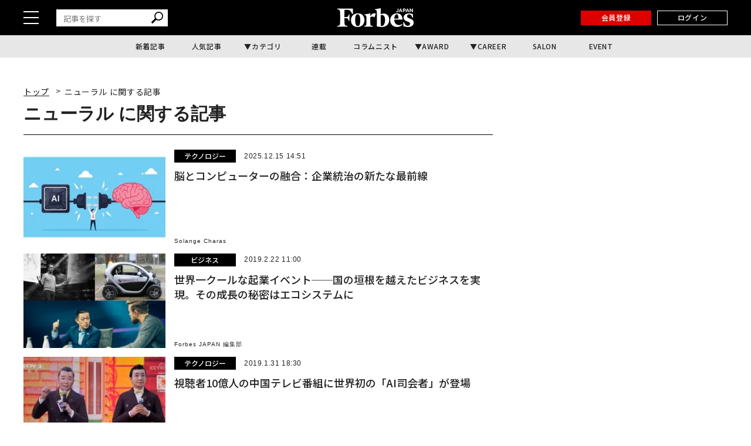

--- FILE ---
content_type: text/html; charset=UTF-8
request_url: https://forbesjapan.com/tag/detail/neural
body_size: 13067
content:
<!DOCTYPE html><html lang=ja><head prefix="og: http://ogp.me/ns# fb: http://ogp.me/ns/fb# website: http://ogp.me/ns/website#"><meta charset=UTF-8> <meta content="width=device-width, initial-scale=1.0" name=viewport><meta content="IE=edge" http-equiv=X-UA-Compatible><meta content=max-image-preview:large name=robots><meta content="telephone=no" name=format-detection><link href=https://static.forbesjapan.com/asset/favicon.ico rel="shortcut icon"><link href=https://forbesjapan.com/tag/detail/neural rel=canonical><title>ニューラル に関する記事 | Forbes JAPAN 公式サイト（フォーブス ジャパン）</title><meta content="ニューラル に関する記事 | Forbes JAPAN 公式サイト（フォーブス ジャパン）" property=og:title><meta content=website property=og:type><meta content=https://static.forbesjapan.com/asset/frontend/img/og_white.webp property=og:image><meta content=https://forbesjapan.com/tag/detail/neural property=og:url><meta content="「ニューラル」の関連記事一覧です。Forbes JAPANが厳選した「ニューラル」などに関連するニュースを時系列順で掲載しています。" property=og:description><meta content=1132003217202372 property=fb:app_id><meta content=summary_large_image name=twitter:card><meta content="「ニューラル」の関連記事一覧です。Forbes JAPANが厳選した「ニューラル」などに関連するニュースを時系列順で掲載しています。" name=description><link href=/manifest.json rel=manifest><link href=//fonts.googleapis.com rel=dns-prefetch><link href=//fonts.gstatic.com rel=dns-prefetch><link href=//www.googletagmanager.com rel=dns-prefetch><link href=https://static.forbesjapan.com rel=dns-prefetch><link href=https://images.forbesjapan.com rel=dns-prefetch><link crossorigin="" href=//fonts.gstatic.com rel=preconnect><link href=//www.googletagmanager.com rel=preconnect><link as=script href=https://securepubads.g.doubleclick.net/tag/js/gpt.js rel=prefetch><link as=style href=https://static.forbesjapan.com/asset/frontend/dist/style-standard-common.bundle.css rel=prefetch><link as=style href=https://static.forbesjapan.com/asset/frontend/dist/style-standard-desktop.bundle.css rel=prefetch><link as=style href=https://static.forbesjapan.com/asset/frontend/dist/style-standard-smartphone.bundle.css rel=prefetch><link as=script href="https://www.googletagmanager.com/gtag/js?id=UA-23399050-3" rel=prefetch><link as=script href=https://static.forbesjapan.com/asset/frontend/dist/parts-standard.bundle.js rel=prefetch><link href=https://fonts.googleapis.com rel=preconnect><link crossorigin="" href=https://fonts.gstatic.com rel=preconnect><link as=style href="https://fonts.googleapis.com/css?family=Lato:700,900&display=swap" media=print onload="this.media='all'" rel=stylesheet><link as=style href="https://fonts.googleapis.com/css2?family=Roboto+Condensed:wght@400;700&display=swap" media=print onload="this.media='all'" rel=stylesheet><link href="https://fonts.googleapis.com/css2?family=Noto+Sans+JP:wght@100..900&display=swap" rel=stylesheet><link as=style href=https://static.forbesjapan.com/asset/frontend/dist/style-standard-common.bundle.css?20260118052635 rel=stylesheet><link as=style href=https://static.forbesjapan.com/asset/frontend/dist/style-standard-desktop.bundle.css?20260118052635 media="print and (max-width:768px), screen and (min-width:769px)" onload="this.media='screen and (min-width:769px)';" rel=stylesheet><link as=style href=https://static.forbesjapan.com/asset/frontend/dist/style-standard-smartphone.bundle.css?20260118052635 media="print and (min-width:769px), screen and (max-width:768px)" onload="this.media='screen and (max-width:768px)';" rel=stylesheet><script>(function(w,d,s,l,i){w[l]=w[l]||[];w[l].push({'gtm.start':
new Date().getTime(),event:'gtm.js'});var f=d.getElementsByTagName(s)[0],
j=d.createElement(s),dl=l!='dataLayer'?'&l='+l:'';j.async=true;j.src=
'https://www.googletagmanager.com/gtm.js?id='+i+dl;f.parentNode.insertBefore(j,f);
})(window,document,'script','dataLayer','GTM-K2BZS4J');</script><script async src="https://www.googletagmanager.com/gtag/js?id=UA-23399050-3"></script><script>window.dataLayer = window.dataLayer || [];
  function gtag(){dataLayer.push(arguments);}
  gtag('js', new Date());

  gtag('config', 'UA-23399050-3');</script><script type=text/javascript>var googletag = googletag || {};
  googletag.cmd = googletag.cmd || [];
  (function() {
    var gads = document.createElement('script');
    gads.async = true;
    gads.type = 'text/javascript';
    var useSSL = 'https:' == document.location.protocol;
    gads.src = (useSSL ? 'https:' : 'http:') +
      '//securepubads.g.doubleclick.net/tag/js/gpt.js';
    var node = document.getElementsByTagName('script')[0];
    node.parentNode.insertBefore(gads, node);
  })();</script><script>googletag.cmd.push(function () {
  googletag.pubads().addEventListener('slotOnload', function (event) {
    window.dispatchEvent(new Event('resize'));
  });
});</script><script type=text/javascript>window.pbjs = window.pbjs || {};
  window.pbjs.que = window.pbjs.que || [];</script><script async src=https://flux-cdn.com/client/linkties/forbes.min.js></script><script type=text/javascript>window.googletag = window.googletag || {};
   window.googletag.cmd = window.googletag.cmd || [];</script><script async src=https://securepubads.g.doubleclick.net/tag/js/gpt.js></script><script type=text/javascript>window.fluxtag = {
        readyBids: {
            prebid: false,
            amazon: false,
            google: false
        },
        failSafeTimeout: 3000,
        isFn: function (object) {
            var _t = 'Function';
            var toString = Object.prototype.toString;
            return toString.call(object) === '[object ' + _t + ']';
        },
        launchAdServer: function () {
            if (!fluxtag.readyBids.prebid || !fluxtag.readyBids.amazon) {
                return;
            }
            fluxtag.requestAdServer();
        },
        requestAdServer: function () {
            if (!fluxtag.readyBids.google) {
                fluxtag.readyBids.google = true;
                googletag.cmd.push(function () {
                    if (!!(pbjs.setTargetingForGPTAsync) && fluxtag.isFn(pbjs.setTargetingForGPTAsync)) {
                        pbjs.que.push(function () {
                            pbjs.setTargetingForGPTAsync();
                        });
                    }
                    googletag.pubads().refresh();
                });
            }
        },
        renderAds: function (lines, failSafeTimeout) {
            googletag.cmd.push(function () {
                var failSafeTimeout = failSafeTimeout || window.fluxtag.failSafeTimeout;
                var bidRequestTimeout = (failSafeTimeout - 500) > 0 ? failSafeTimeout - 500 : failSafeTimeout;
                var refreshLines = [];
                var params = (function () {
                    // GAMを呼び出したかを確認にするフラグ
                    var readyBids = {
                        amazon: false,
                        google: false,
                        prebid: false,
                    };
                    var definedSlots = [];
                    var adsInfo = {
                        gpt: {
                            slots: [],
                            displayDivIds : [],
                        },
                        aps: {
                            slots: [],
                            divIds: [],
                        },
                        pb: {
                            divIds: []
                        }
                    };

                    googletag.pubads().getSlots().forEach(function (slot) {
                        // 既にdefineSlotされていた場合
                        definedSlots[slot.getSlotElementId()] = slot;
                    });

                    lines.forEach(function(line) {
                        var divId = line.divId;
                        
                        adsInfo.pb.divIds.push(divId);

                        refreshLines.push({
                            code: line.gpt.unitCode,
                            id: divId
                        });

                        if (definedSlots[divId]) {
                            adsInfo.gpt.slots.push(definedSlots[divId]);
                        } else {
                            var slot = googletag.defineSlot(line.gpt.unitCode, line.gpt.sizes, divId)
                                .addService(googletag.pubads());
                            
                            if (line.gpt.sizeMapping && line.gpt.sizeMapping.length > 0) {
                                var sizeMapping = googletag.sizeMapping();
                                line.gpt.sizeMapping.forEach(function(size) {
                                    sizeMapping.addSize(size[0], size[1]);
                                });
                                slot.defineSizeMapping(sizeMapping.build());
                            }
                            if (line.gpt.keyValues && line.gpt.keyValues.length > 0) {
                                line.gpt.keyValues.forEach(function(param) {
                                    slot.setTargeting(param.key, param.value);
                                });
                            }
                            adsInfo.gpt.slots.push(slot);
                            adsInfo.gpt.displayDivIds.push(divId);
                        }
                        
                        // TAM並走枠の場合
                        if (!!line.aps) {
                            adsInfo.aps.slots.push({
                                slotID: divId,
                                slotName: line.aps.slotName,
                                sizes: line.aps.sizes
                            });
                            adsInfo.aps.divIds.push(divId);
                        }
                    });
                    // APSの枠がない場合
                    if (adsInfo.aps.slots.length === 0) {
                        readyBids.amazon = true;
                    }
                    // Prebid、APSでオークション後に起動する関数 (GAMコール、広告Display)
                    var adServerSend = function () {
                        if (!readyBids.amazon || !readyBids.prebid) {
                            return;
                        }
                        if (!readyBids.google) {
                            readyBids.google = true;
                            adsInfo.gpt.displayDivIds.forEach(function(divId) {
                                googletag.display(divId);
                            });
                            if (!!(pbjs.setTargetingForGPTAsync) && fluxtag.isFn(pbjs.setTargetingForGPTAsync)) {
                                pbjs.que.push(function () {
                                    pbjs.setTargetingForGPTAsync(adsInfo.pb.divIds);
                                });
                            }
                            if (adsInfo.aps.slots.length > 0 && !!(window.apstag) && fluxtag.isFn(window.apstag.fetchBids)) {
                                window.apstag.setDisplayBids(adsInfo.aps.divIds);
                            }
                            googletag.pubads().refresh(adsInfo.gpt.slots);
                        }
                    };
                    // APSオークション後に起動する関数
                    var apsCallback = function () {
                        readyBids.amazon = true;
                        adServerSend();
                    };
                    // Prebidオークション後に起動する関数
                    var pbCallback = function () {
                        readyBids.prebid = true;
                        adServerSend();
                    };
                    // もしtimeout以内にPrebidが動作できなかった場合、最終的にGAMをコール
                    setTimeout(function () {
                        readyBids.amazon = true;
                        readyBids.prebid = true;
                        adServerSend();
                    }, failSafeTimeout);

                    return {
                        aps: {
                            slots: adsInfo.aps.slots,
                            callback: apsCallback,
                        },
                        prebid: {
                            callback: pbCallback,
                        }
                    };
                })();
                
                if (!!(window.pbFlux) && window.pbFlux.refresh && fluxtag.isFn(window.pbFlux.refresh)) {
                    // Prebid呼び出し
                    pbjs.que.push(function () {
                        window.pbFlux.refresh({
                            lines: refreshLines,
                            callback: params.prebid.callback,
                            timeout: bidRequestTimeout
                        });
                    });
                } else {
                    params.prebid.callback();
                }

                if (params.aps.slots.length > 0 && !!(window.apstag) && fluxtag.isFn(window.apstag.fetchBids)) {
                    // APS呼び出し
                    window.apstag.fetchBids({
                        slots: params.aps.slots,
                        timeout: bidRequestTimeout
                    }, function (bids) {
                        params.aps.callback();
                    });
                } else {
                    params.aps.callback();
                }
            });
        }
    };</script><script type=text/javascript>! function (a9, a, p, s, t, A, g) {
    if (a[a9]) return;

    function q(c, r) {
      a[a9]._Q.push([c, r])
    }
    a[a9] = {
      init: function () {
        q("i", arguments)
      },
      fetchBids: function () {
        q("f", arguments)
      },
      setDisplayBids: function () {},
      targetingKeys: function () {
        return []
      },
      _Q: []
    };
    A = p.createElement(s);
    A.async = !0;
    A.src = t;
    g = p.getElementsByTagName(s)[0];
    g.parentNode.insertBefore(A, g)
  }("apstag", window, document, "script", "//c.amazon-adsystem.com/aax2/apstag.js");
  apstag.init({
    pubID: '3676', //【注意】発行されたpubID
    adServer: 'googletag',
    bidTimeout: 1e3 // 【注意】環境に合わせて数値をご設定してください
  });</script><script type=text/javascript>googletag.cmd.push(function () {
    googletag.pubads().enableSingleRequest();
    googletag.pubads().disableInitialLoad();
    googletag.pubads().setTargeting('env', 'prd');
    googletag.enableServices();
  });</script><link href=https://cdn.webpush.jp/pwa/10001215/552fa254-cc47-4dad-9dd7-a4a11b5efc99/manifest.json rel=manifest><script crossorigin=anonymous src=https://tag.aticdn.net/piano-analytics.js></script><script async src=//widgets.outbrain.com/outbrain.js></script><script data-obct="" type=text/javascript>/** DO NOT MODIFY THIS CODE**/
  !function(_window, _document) {
    var OB_ADV_ID = '0068784908e043017bd4160ea3fee0713f';
    if (_window.obApi) {
      var toArray = function(object) {
        return Object.prototype.toString.call(object) === '[object Array]' ? object : [object];
      };
      _window.obApi.marketerId = toArray(_window.obApi.marketerId).concat(toArray(OB_ADV_ID));
      return;
    }
    var api = _window.obApi = function() {
      api.dispatch ? api.dispatch.apply(api, arguments) : api.queue.push(arguments);
    };
    api.version = '1.1';
    api.loaded = true;
    api.marketerId = OB_ADV_ID;
    api.queue = [];
    var tag = _document.createElement('script');
    tag.async = true;
    tag.src = '//amplify.outbrain.com/cp/obtp.js';
    tag.type = 'text/javascript';
    var script = _document.getElementsByTagName('script')[0];
    script.parentNode.insertBefore(tag, script);
  }(window, document);

  obApi('track', 'PAGE_VIEW');</script><script>const SITE_TITLE = 'Forbes JAPAN 公式サイト（フォーブス ジャパン）';
const NS_ARTICLE = 'favoriteArticleList';
const NS_AUTHOR = 'favoriteAuthorList';
const NS_MEMBER = 'membershipInformation';
const NS_ARTICLE_LIST = 'viewedArticleList';
const KEY_MEMBER_KEY = 'memberKey';
const KEY_MEMBER_TOKEN = 'memberToken';
const KEY_MEMBER_TIME = 'memberAccessTime';
const KEY_MEMBER_COMMON_ID = 'memberCommonId';
const DEVICE_BREAK_POINT = 768;
const STATIC_BASE_URL = 'https://static.forbesjapan.com';
const WALL_DELETE_DATE = '1767193200';</script><body><noscript><iframe height=0 src="https://www.googletagmanager.com/ns.html?id=GTM-K2BZS4J" style=display:none;visibility:hidden width=0></iframe></noscript> <header class=header><div class=header__top><div class=header__top-inner><div class=header__hamburger-btn><div class=header__hamburger-bars><span class=header__hamburger-bar></span> <span class=header__hamburger-bar></span><span class=header__hamburger-bar></span></div> </div> <div class="header__search sp-none"><form action=/articles/search method=GET><input id=keyword name=keyword placeholder=記事を探す type=text> <button class=search_button type=submit><img height=20 loading=lazy src=https://static.forbesjapan.com/asset/frontend/img/icon_search.svg width=20> </button></form> </div><div class=header__logo><a href=https://forbesjapan.com><img height=32 loading=lazy src=https://static.forbesjapan.com/asset/frontend/img/logo_main.png width=130></a> </div><div class=header__btns><div class="header__subscription on__login" style="display: none;"><a href=https://bit.ly/4bkPGe9 target=_blank>定期購読</a> </div> <div class="header__mypage on__login" style="display: none;"><a href=/mypage>マイページ</a> </div><div class="header__register no__login" style="display: none;"><a href="/auth/register?r=https%3A%2F%2Fforbesjapan.com%2Ftag%2Fdetail%2Fneural">会員登録</a> </div><div class="header__login no__login" style="display: none;"><a href="/auth/login?r=https%3A%2F%2Fforbesjapan.com%2Ftag%2Fdetail%2Fneural">ログイン</a> </div><div class="header__search-btn-form pc-none"><form action=/articles/search method=GET><input id=keyword name=keyword placeholder=記事を探す type=text> <button class=search_button type=submit><img height=20 loading=lazy src=https://static.forbesjapan.com/asset/frontend/img/icon_search.svg width=20></button></form> </div></div></div> </div> <div class=header__bottom><div class=gnav><ul class=gnav__list><li class=gnav__list-item><a href=/articles/latest>新着記事</a> <li class=gnav__list-item><a href=/articles/ranking>人気記事</a> <li class="gnav__list-item has-child"><a href=#>カテゴリ</a> <div class="gnav-child gnav-child_cate"><ul class=gnav-child__list><li class=gnav-child__list-item><a href=/category/business> ビジネス </a> <li class=gnav-child__list-item><a href=/category/startups> スタートアップ </a> <li class=gnav-child__list-item><a href=/category/technology> テクノロジー </a> <li class=gnav-child__list-item><a href=/category/science> サイエンス </a> <li class=gnav-child__list-item><a href=/category/economics> 経済・社会 </a> <li class=gnav-child__list-item><a href=/category/investing> マネー </a> <li class=gnav-child__list-item><a href=/category/career> キャリア・教育 </a> <li class=gnav-child__list-item><a href=/category/entertainment> エンタメ・スポーツ </a> <li class=gnav-child__list-item><a href=/category/art> アート・カルチャー </a> <li class=gnav-child__list-item><a href=/category/lifestyle> ライフスタイル </a> <li class=gnav-child__list-item><a href=/category/forbesglobal> Forbes Global </a> </ul> </div><li class=gnav__list-item><a href=/series>連載</a> <li class=gnav__list-item><a href=/author/columnists>コラムニスト</a> <li class="gnav__list-item has-child"><a href=#>AWARD</a> <div class="gnav-child gnav-child_award"><ul class=gnav-child__list><li class=gnav-child__list-item><a href=/30under30><p class=menu-img><img alt=award-alt-1 height=44 loading=lazy src="https://static.forbesjapan.com/asset/frontend/img/logo_menu_30.png?w=39" width=43> </p> <span class=menu-txt> 30 UNDER 30 </span></a> <li class=gnav-child__list-item><a href=https://forbesjapan.com/feat/womenaward2024/><p class=menu-img><img alt=award-alt-2 height=50 loading=lazy src="https://static.forbesjapan.com/asset/frontend/img/logo_menu_woman.png?w=39" width=39> </p> <span class=menu-txt> WOMAN AWARD </span></a> <li class=gnav-child__list-item><a href=/small_giants><p class=menu-img><img alt=award-alt-3 height=39 loading=lazy src="https://static.forbesjapan.com/asset/frontend/img/logo_menu_giants.png?w=39" width=30> </p> <span class=menu-txt> SMALL GIANTS AWARD </span></a> <li class=gnav-child__list-item><a href=https://forbesjapan.com/feat/rising_star/><p class=menu-img><img alt=award-alt-4 height=51 loading=lazy src="https://static.forbesjapan.com/asset/frontend/img/logo_menu_rising.png?w=39" width=49> </p> <span class=menu-txt> RISING STAR </span></a> </ul> </div><li class="gnav__list-item has-child"><a href=https://career.forbesjapan.com/>CAREER</a> <div class="gnav-child gnav-child_career"><div class=gnav-child__img><a href=https://career.forbesjapan.com/ rel=noreferrer target=_blank><img alt="" height=73 loading=lazy src="https://static.forbesjapan.com/asset/frontend/img/banner_menu.png?w=830" width=830></a></div> <ul class=gnav-child__list><li class=gnav-child__list-item><a href=/articles/detail/85870><p class=img><img alt="" loading=lazy src="https://images.forbesjapan.com/media/article/85870/images/list_image_cc3630ca13f2d1b6963aedacf82fde30ce7d2875.jpeg?w=363"> <p class=txt> 世界ブランドを日本の地でカタチにする──ローカルアーキテクトが紡ぐ、情緒的経営価値 </p></a> <li class=gnav-child__list-item><a href=/articles/detail/84572><p class=img><img alt="" loading=lazy src="https://images.forbesjapan.com/media/article/84572/images/main_image_37ff49791eb0cec4668567245db9b5537e62e817.jpg?w=363"> <p class=txt> 世界を舞台に、顧客の喜びを生む──フェアコンサルティングが描く「海外×キャリア」の新しいかたち </p></a> <li class=gnav-child__list-item><a href=/articles/detail/82089><p class=img><img alt="" loading=lazy src="https://images.forbesjapan.com/media/article/82089/images/list_image_753e86616748a75bf556d2021d4e8d6891615a19.jpg?w=363"> <p class=txt> 国内最大級の動物病院グループが誕生──M&amp;Aが拓いた持続可能な仕組みとは </p></a> <li class=gnav-child__list-item><a href=/articles/detail/81482><p class=img><img alt="" loading=lazy src="https://images.forbesjapan.com/media/article/81482/images/list_image_6abeee92bcb6347a21954befa98798391de2c833.jpg?w=363"> <p class=txt> 利益逆算で挑戦を続ける──価値と未来を切り拓くエレビスタの組織力 </p></a> </ul></div><li class=gnav__list-item><a href=https://forbesjapansalon.com/ target=_blank>SALON</a> <li class=gnav__list-item><a href=/event>EVENT</a> </ul> </div> </div></header><script type=application/ld+json>{
    "@context": "https://schema.org",
    "@type": "SiteNavigationElement",
    "hasPart": [
                        {
            "@type": "CollectionPage",
            "name": "新着記事",
            "url": "https://forbesjapan.com/articles/latest"
        },
                    {
            "@type": "CollectionPage",
            "name": "人気記事",
            "url": "https://forbesjapan.com/articles/ranking"
        },
                            {
            "@type": "CollectionPage",
            "name": "連載",
            "url": "https://forbesjapan.com/series"
        },
                    {
            "@type": "CollectionPage",
            "name": "コラムニスト",
            "url": "https://forbesjapan.com/author/columnists"
        },
                                    {
            "@type": "CollectionPage",
            "name": "SALON",
            "url": "https://forbesjapansalon.com/"
        },
                    {
            "@type": "CollectionPage",
            "name": "EVENT",
            "url": "https://forbesjapan.com/event"
        },
                {
            "@type": "CollectionPage",
            "name": "ビジネス",
            "url": "https://forbesjapan.com/category/business"
        },            {
            "@type": "CollectionPage",
            "name": "スタートアップ",
            "url": "https://forbesjapan.com/category/startups"
        },            {
            "@type": "CollectionPage",
            "name": "テクノロジー",
            "url": "https://forbesjapan.com/category/technology"
        },            {
            "@type": "CollectionPage",
            "name": "サイエンス",
            "url": "https://forbesjapan.com/category/science"
        },            {
            "@type": "CollectionPage",
            "name": "経済・社会",
            "url": "https://forbesjapan.com/category/economics"
        },            {
            "@type": "CollectionPage",
            "name": "マネー",
            "url": "https://forbesjapan.com/category/investing"
        },            {
            "@type": "CollectionPage",
            "name": "キャリア・教育",
            "url": "https://forbesjapan.com/category/career"
        },            {
            "@type": "CollectionPage",
            "name": "エンタメ・スポーツ",
            "url": "https://forbesjapan.com/category/entertainment"
        },            {
            "@type": "CollectionPage",
            "name": "アート・カルチャー",
            "url": "https://forbesjapan.com/category/art"
        },            {
            "@type": "CollectionPage",
            "name": "ライフスタイル",
            "url": "https://forbesjapan.com/category/lifestyle"
        },            {
            "@type": "CollectionPage",
            "name": "Forbes Global",
            "url": "https://forbesjapan.com/category/forbesglobal"
        }        ]
}</script><header class="header header_fixed"><div class=header__top><div class=header__top-inner><div class=header__hamburger-btn><div class=header__hamburger-bars><span class=header__hamburger-bar></span> <span class=header__hamburger-bar></span><span class=header__hamburger-bar></span></div> </div> <div class="header__search sp-none"><form action=/articles/search method=GET><input id=keyword name=keyword placeholder=記事を探す type=text> <button class=search_button type=submit><img height=20 loading=lazy src=https://static.forbesjapan.com/asset/frontend/img/icon_search.svg width=20></button></form> </div><div class=header__logo><a href=https://forbesjapan.com><img height=32 loading=lazy src=https://static.forbesjapan.com/asset/frontend/img/logo_main.png width=130></a> </div><div class=header__btns><div class="header__subscription on__login" style="display: none;"><a href=https://bit.ly/4bkPGe9 target=_blank>定期購読</a> </div> <div class="header__mypage on__login" style="display: none;"><a href=/mypage>マイページ</a> </div><div class="header__register no__login" style="display: none;"><a href="/auth/register?r=https%3A%2F%2Fforbesjapan.com%2Ftag%2Fdetail%2Fneural">会員登録</a> </div><div class="header__login no__login" style="display: none;"><a href="/auth/login?r=https%3A%2F%2Fforbesjapan.com%2Ftag%2Fdetail%2Fneural">ログイン</a> </div></div></div> </div> <div class=header__bottom><div class=gnav><ul class=gnav__list><li class=gnav__list-item><a href=/articles/latest>新着記事</a> <li class=gnav__list-item><a href=/articles/ranking>人気記事</a> <li class="gnav__list-item has-child"><a href=#>カテゴリ</a> <div class="gnav-child gnav-child_cate"><ul class=gnav-child__list><li class=gnav-child__list-item><a href=/category/business> ビジネス </a> <li class=gnav-child__list-item><a href=/category/startups> スタートアップ </a> <li class=gnav-child__list-item><a href=/category/technology> テクノロジー </a> <li class=gnav-child__list-item><a href=/category/science> サイエンス </a> <li class=gnav-child__list-item><a href=/category/economics> 経済・社会 </a> <li class=gnav-child__list-item><a href=/category/investing> マネー </a> <li class=gnav-child__list-item><a href=/category/career> キャリア・教育 </a> <li class=gnav-child__list-item><a href=/category/entertainment> エンタメ・スポーツ </a> <li class=gnav-child__list-item><a href=/category/art> アート・カルチャー </a> <li class=gnav-child__list-item><a href=/category/lifestyle> ライフスタイル </a> <li class=gnav-child__list-item><a href=/category/forbesglobal> Forbes Global </a> </ul> </div><li class=gnav__list-item><a href=/series>連載</a> <li class=gnav__list-item><a href=/author/columnists>コラムニスト</a> <li class="gnav__list-item has-child"><a href=#>AWARD</a> <div class="gnav-child gnav-child_award"><ul class=gnav-child__list><li class=gnav-child__list-item><a href=/30under30><p class=menu-img><img alt=award-alt-1 height=44 loading=lazy src="https://static.forbesjapan.com/asset/frontend/img/logo_menu_30.png?w=60" width=43> </p> <span class=menu-txt> 30 UNDER 30 </span></a> <li class=gnav-child__list-item><a href=https://forbesjapan.com/feat/womenaward2024/><p class=menu-img><img alt=award-alt-2 height=50 loading=lazy src="https://static.forbesjapan.com/asset/frontend/img/logo_menu_woman.png?w=60" width=39> </p> <span class=menu-txt> WOMAN AWARD </span></a> <li class=gnav-child__list-item><a href=/small_giants><p class=menu-img><img alt=award-alt-3 height=39 loading=lazy src="https://static.forbesjapan.com/asset/frontend/img/logo_menu_giants.png?w=60" width=30> </p> <span class=menu-txt> SMALL GIANTS AWARD </span></a> <li class=gnav-child__list-item><a href=https://forbesjapan.com/feat/rising_star/><p class=menu-img><img alt=award-alt-4 height=51 loading=lazy src="https://static.forbesjapan.com/asset/frontend/img/logo_menu_rising.png?w=60" width=49> </p> <span class=menu-txt> RISING STAR </span></a> </ul> </div><li class="gnav__list-item has-child"><a href=https://career.forbesjapan.com/>CAREER</a> <div class="gnav-child gnav-child_career"><div class=gnav-child__img><a href=https://career.forbesjapan.com/ rel=noreferrer target=_blank><img alt="" height=73 loading=lazy src="https://static.forbesjapan.com/asset/frontend/img/banner_menu.png?w=830" width=830></a></div> <ul class=gnav-child__list><li class=gnav-child__list-item><a href=/articles/detail/85870><p class=img><img alt="" loading=lazy src="https://images.forbesjapan.com/media/article/85870/images/list_image_cc3630ca13f2d1b6963aedacf82fde30ce7d2875.jpeg?w=200"> <p class=txt> 世界ブランドを日本の地でカタチにする──ローカルアーキテクトが紡ぐ、情緒的経営価値 </p></a> <li class=gnav-child__list-item><a href=/articles/detail/84572><p class=img><img alt="" loading=lazy src="https://images.forbesjapan.com/media/article/84572/images/main_image_37ff49791eb0cec4668567245db9b5537e62e817.jpg?w=200"> <p class=txt> 世界を舞台に、顧客の喜びを生む──フェアコンサルティングが描く「海外×キャリア」の新しいかたち </p></a> <li class=gnav-child__list-item><a href=/articles/detail/82089><p class=img><img alt="" loading=lazy src="https://images.forbesjapan.com/media/article/82089/images/list_image_753e86616748a75bf556d2021d4e8d6891615a19.jpg?w=200"> <p class=txt> 国内最大級の動物病院グループが誕生──M&amp;Aが拓いた持続可能な仕組みとは </p></a> <li class=gnav-child__list-item><a href=/articles/detail/81482><p class=img><img alt="" loading=lazy src="https://images.forbesjapan.com/media/article/81482/images/list_image_6abeee92bcb6347a21954befa98798391de2c833.jpg?w=200"> <p class=txt> 利益逆算で挑戦を続ける──価値と未来を切り拓くエレビスタの組織力 </p></a> </ul></div><li class=gnav__list-item><a href=https://forbesjapansalon.com/>SALON</a> <li class=gnav__list-item><a href=/event>EVENT</a> </ul> </div> </div></header><div class=side-nav><div class=side-nav__inner><div class="header__search pc-none"><form action=/articles/search method=GET><input id=keyword name=keyword placeholder=記事を探す type=text> <button class=search_button type=submit><img height=20 loading=lazy src=https://static.forbesjapan.com/asset/frontend/img/icon_search.svg width=20> </button></form> </div> <div class=side-nav-menu><div class=side-nav-menu__inner><ul class=side-nav-menu-list><li class=side-nav-menu-list__item><a href=/category/business>ビジネス</a> <div class=side-nav-menu-list-sublist-wrap><ul class=side-nav-menu-list-sublist><li class=side-nav-menu-list-sublist__item><a href=/category/business_ceos>CEOs</a> <li class=side-nav-menu-list-sublist__item><a href=/category/business_management>経営・戦略</a> <li class=side-nav-menu-list-sublist__item><a href=/category/business_marketing>マーケティング</a> <li class=side-nav-menu-list-sublist__item><a href=/category/business_startup>新規事業</a> <li class=side-nav-menu-list-sublist__item><a href=/category/business_succession>事業継承</a> <li class=side-nav-menu-list-sublist__item><a href=/category/business_sustainability>サステナビリティ</a> </ul> </div> <li class=side-nav-menu-list__item><a href=/category/startups>スタートアップ</a> <div class=side-nav-menu-list-sublist-wrap><ul class=side-nav-menu-list-sublist><li class=side-nav-menu-list-sublist__item><a href=/category/startups_entrepreneur>起業家</a> <li class=side-nav-menu-list-sublist__item><a href=/category/startups_domestic>国内</a> <li class=side-nav-menu-list-sublist__item><a href=/category/startups_overseas>海外</a> <li class=side-nav-menu-list-sublist__item><a href=/category/startups_vc>VC</a> <li class=side-nav-menu-list-sublist__item><a href=/category/startups_ecosystem>エコシステム</a> </ul> </div><li class=side-nav-menu-list__item><a href=/category/technology>テクノロジー</a> <div class=side-nav-menu-list-sublist-wrap><ul class=side-nav-menu-list-sublist><li class=side-nav-menu-list-sublist__item><a href=/category/technology_blockchain>ブロックチェーン</a> <li class=side-nav-menu-list-sublist__item><a href=/category/technology_ai>AI</a> <li class=side-nav-menu-list-sublist__item><a href=/category/technology_mobility>モビリティ</a> <li class=side-nav-menu-list-sublist__item><a href=/category/technology_product>製品</a> <li class=side-nav-menu-list-sublist__item><a href=/category/technology_service>サービス</a> </ul> </div><li class=side-nav-menu-list__item><a href=/category/science>サイエンス</a> <div class=side-nav-menu-list-sublist-wrap><ul class=side-nav-menu-list-sublist><li class=side-nav-menu-list-sublist__item><a href=/category/science_space>宇宙</a> <li class=side-nav-menu-list-sublist__item><a href=/category/science_healthcare>ヘルスケア</a> <li class=side-nav-menu-list-sublist__item><a href=/category/science_bio>バイオ</a> <li class=side-nav-menu-list-sublist__item><a href=/category/science_environment>気候・環境</a> </ul> </div><li class=side-nav-menu-list__item><a href=/category/economics>経済・社会</a> <div class=side-nav-menu-list-sublist-wrap><ul class=side-nav-menu-list-sublist><li class=side-nav-menu-list-sublist__item><a href=/category/economics_politics>政治</a> <li class=side-nav-menu-list-sublist__item><a href=/category/economics_economy>経済</a> <li class=side-nav-menu-list-sublist__item><a href=/category/economics_domestic>国内</a> <li class=side-nav-menu-list-sublist__item><a href=/category/economics_north-america>北米</a> <li class=side-nav-menu-list-sublist__item><a href=/category/economics_asia>アジア</a> <li class=side-nav-menu-list-sublist__item><a href=/category/economics_europe>欧州</a> <li class=side-nav-menu-list-sublist__item><a href=/category/economics_other>その他</a> </ul> </div><li class=side-nav-menu-list__item><a href=/category/investing>マネー</a> <div class=side-nav-menu-list-sublist-wrap><ul class=side-nav-menu-list-sublist><li class=side-nav-menu-list-sublist__item><a href=/category/investing_market>マーケット</a> <li class=side-nav-menu-list-sublist__item><a href=/category/investing_crypto-assets>暗号資産</a> <li class=side-nav-menu-list-sublist__item><a href=/category/investing_asset-management>資産運用</a> <li class=side-nav-menu-list-sublist__item><a href=/category/investing_insurance>保険</a> <li class=side-nav-menu-list-sublist__item><a href=/category/investing_richlist>リッチリスト</a> </ul> </div><li class=side-nav-menu-list__item><a href=/category/career>キャリア・教育</a> <div class=side-nav-menu-list-sublist-wrap><ul class=side-nav-menu-list-sublist><li class=side-nav-menu-list-sublist__item><a href=/category/career_career-plan>キャリア</a> <li class=side-nav-menu-list-sublist__item><a href=/category/career_leadership>リーダーシップ</a> <li class=side-nav-menu-list-sublist__item><a href=/category/career_working-style>働き方</a> <li class=side-nav-menu-list-sublist__item><a href=/category/career_education>教育</a> <li class=side-nav-menu-list-sublist__item><a href=/category/career_diversity-Inclusion>D&I</a> </ul> </div><li class=side-nav-menu-list__item><a href=/category/entertainment>エンタメ・スポーツ</a> <div class=side-nav-menu-list-sublist-wrap><ul class=side-nav-menu-list-sublist><li class=side-nav-menu-list-sublist__item><a href=/category/entertainment_music>音楽</a> <li class=side-nav-menu-list-sublist__item><a href=/category/entertainment_movie>映画</a> <li class=side-nav-menu-list-sublist__item><a href=/category/entertainment_sports>スポーツ</a> </ul> </div><li class=side-nav-menu-list__item><a href=/category/art>アート・カルチャー</a> <div class=side-nav-menu-list-sublist-wrap><ul class=side-nav-menu-list-sublist><li class=side-nav-menu-list-sublist__item><a href=/category/art_aesthetic>アート</a> <li class=side-nav-menu-list-sublist__item><a href=/category/art_culture>カルチャー</a> <li class=side-nav-menu-list-sublist__item><a href=/category/art_books>ブック</a> </ul> </div><li class=side-nav-menu-list__item><a href=/category/lifestyle>ライフスタイル</a> <div class=side-nav-menu-list-sublist-wrap><ul class=side-nav-menu-list-sublist><li class=side-nav-menu-list-sublist__item><a href=/category/lifestyle_living>暮らし</a> <li class=side-nav-menu-list-sublist__item><a href=/category/lifestyle_health>健康</a> <li class=side-nav-menu-list-sublist__item><a href=/category/lifestyle_travel>旅</a> <li class=side-nav-menu-list-sublist__item><a href=/category/lifestyle_fashion>ファッション</a> <li class=side-nav-menu-list-sublist__item><a href=/category/lifestyle_gourmet>食＆酒</a> <li class=side-nav-menu-list-sublist__item><a href=/category/lifestyle_cars>車</a> <li class=side-nav-menu-list-sublist__item><a href=/category/lifestyle_watches>時計</a> </ul> </div><li class=side-nav-menu-list__item><a href=/category/forbesglobal>Forbes Global</a> <div class=side-nav-menu-list-sublist-wrap><ul class=side-nav-menu-list-sublist><li class=side-nav-menu-list-sublist__item><a href=/category/forbesglobal_france>France</a> <li class=side-nav-menu-list-sublist__item><a href=/category/forbesglobal_Italia>Italia</a> <li class=side-nav-menu-list-sublist__item><a href=/category/forbesglobal_India>India</a> </ul> </div></ul> </div> </div><div class=side-nav-submenu><div class=side-nav-submenu__inner><ul class=side-nav-submenu-list><li class=side-nav-submenu-list__item><a href=/30under30>30 UNDER 30</a> <li class=side-nav-submenu-list__item><a href=/small_giants>SMALL GIANTS</a><li class=side-nav-submenu-list__item><a href=https://forbesjapan.com/feat/rising_star/>RISING STAR</a><li class=side-nav-submenu-list__item><a href=https://forbesjapan.com/feat/womenaward2024/>WOMEN</a> <li class=side-nav-submenu-list__item><a href=/series>連載</a><li class=side-nav-submenu-list__item><a href=/category/brandvoice>BRAND VOICE・Paid Program</a> <li class="side-nav-submenu-list__career side-nav-submenu-list__item"><a href=https://career.forbesjapan.com/ target=_blank>Forbes JAPAN CAREER・Paid Program</a><li class=side-nav-submenu-list__item><a href=https://forbesjapansalon.com/ target=_blank>SALON</a><li class="side-nav-submenu-list__item side-nav-submenu-list__item_last"><a href=/magazine/list/forbesjapan>最新号のご紹介</a> </ul> <ul class="side-nav-submenu-sns sp-none"><li class=side-nav-submenu-sns__item><a href=https://www.facebook.com/forbesjapan rel="noopener noreferrer" target=_blank><img alt=facebook height=26 loading=lazy src=https://static.forbesjapan.com/asset/frontend/img/icon_facebook.png width=26></a> <li class=side-nav-submenu-sns__item><a href=https://twitter.com/forbesjapan rel="noopener noreferrer" target=_blank><img alt=Xのリンクアイコン height="" loading=lazy src=https://static.forbesjapan.com/asset/frontend/img/icon_twitter-x_white.png width=24></a> <li class=side-nav-submenu-sns__item><a href=https://www.instagram.com/forbesjapan/ rel="noopener noreferrer" target=_blank><img alt=Instagram height=25 loading=lazy src=https://static.forbesjapan.com/asset/frontend/img/icon_instagram.png width=25></a> <li class=side-nav-submenu-sns__item><a href=https://line.me/R/ti/p/%40oa-forbesjapan rel="noopener noreferrer" target=_blank><img alt=LINE height=25 loading=lazy src=https://static.forbesjapan.com/asset/frontend/img/icon_line.png width=25></a> <li class=side-nav-submenu-sns__item><a href=https://www.youtube.com/channel/UCNqh_t77RbTQiWFjY_cwm_g rel="noopener noreferrer" target=_blank><img alt=YouTube height=22 loading=lazy src=https://static.forbesjapan.com/asset/frontend/img/icon_youtube.png width=31></a> </ul></div> </div><div class="pc-none side-nav-footer"><div class=side-nav-footer__inner><div class=side-nav-footer-logo><a href=https://forbesjapan.com><img alt=forbes loading=lazy src=https://static.forbesjapan.com/asset/frontend/img/logo_footer.png></a> </div> <div class=side-nav-footer-sns><ul class=side-nav-footer-sns__list><li class=side-nav-footer-sns__item><a href=https://www.facebook.com/forbesjapan rel="noopener noreferrer" target=_blank><img alt=facebook height=29 loading=lazy src=https://static.forbesjapan.com/asset/frontend/img/icon_facebook.png width=29></a> <li class=side-nav-footer-sns__item><a href=https://twitter.com/forbesjapan rel="noopener noreferrer" target=_blank><img alt=Xのリンクアイコン height="" loading=lazy src=https://static.forbesjapan.com/asset/frontend/img/icon_twitter-x_white.png width=24></a> <li class=side-nav-footer-sns__item><a href=https://www.instagram.com/forbesjapan/ rel="noopener noreferrer" target=_blank><img alt=Instagram height=28 loading=lazy src=https://static.forbesjapan.com/asset/frontend/img/icon_instagram.png width=28></a> <li class=side-nav-footer-sns__item><a href=https://line.me/R/ti/p/%40oa-forbesjapan rel="noopener noreferrer" target=_blank><img alt=LINE height=28 loading=lazy src=https://static.forbesjapan.com/asset/frontend/img/icon_line.png width=28></a> <li class=side-nav-footer-sns__item><a href=https://www.youtube.com/channel/UCNqh_t77RbTQiWFjY_cwm_g rel="noopener noreferrer" target=_blank><img alt=YouTube height=24 loading=lazy src=https://static.forbesjapan.com/asset/frontend/img/icon_youtube.png width=34></a> </ul> </div><div class=side-nav-footer-link><ul class=side-nav-footer-link__list><li class=side-nav-footer-link__item><a href=/news/list>お知らせ</a> <li class=side-nav-footer-link__item><a href=https://linkties.com/company/ rel=noreferrer target=_blank>会社概要</a> <li class=side-nav-footer-link__item><a href=https://forbesjapan.com/feat/ceo_conference/>イベント</a> <li class=side-nav-footer-link__item><a href=https://forbesjapan.com/feat/advertising/>広告掲載</a> <li class=side-nav-footer-link__item><a href=https://linkties.com/careers/ rel=noreferrer target=_blank>採用情報</a> <li class=side-nav-footer-link__item><a href=/page/privacy>個人情報保護方針</a> <li class=side-nav-footer-link__item><a href=https://linkties-holdings.com/contact/ rel=noreferrer target=_blank>お問い合わせ</a> </ul> </div><div class=side-nav-footer-copyright><p class=side-nav-footer-copyright__txt>(c) linkties Co., Ltd. Under license from Forbes.com LLC&trade; All rights reserved. </div></div> </div></div> </div><script defer src=/asset/frontend/js/set-ga-param-header.js></script><div id=ias-container><div class=ias-item><div class=cont><div class=cont-left><div class=breadcrumb><ol class=breadcrumb__list><li class=breadcrumb__item><a href=/>トップ</a><li class=breadcrumb__item><span>ニューラル に関する記事</span></ol></div><script type=application/ld+json>{"@context": "http://schema.org","@type": "BreadcrumbList","itemListElement": [{
  "@type": "ListItem",
  "position": 1,
  "item": {
    "@id": "https://forbesjapan.com/",
    "name": "トップ"
  }
},{
  "@type": "ListItem",
  "position": 2,
  "item": {
    "@id": "https://forbesjapan.com/tag/detail/neural",
    "name": "ニューラル に関する記事"
  }
}]}</script><div class="cont-tit cont-tit_left cont-tit_small"><h1 class=cont-tit__txt> ニューラル に関する記事 </h1> </div> <section class=section-articles-list><div class="articles-list articles-list_col1"><ul class=articles-list__list><li class=articles-list__item><a href=/articles/detail/87166><div class=img-wrap><p class=img><img alt="" loading=lazy src="https://images.forbesjapan.com/media/article/87166/images/main_image_a2d412e4224ffcbe8211d03ce965f568ec768e71.jpg?w=250"> </div> <div class=txt-box><div class=meta><p class=cate>テクノロジー <p class=date>2025.12.15 14:51</div> <p class=tit>脳とコンピューターの融合：企業統治の新たな最前線</div></a> <p class=author><a href=/author/detail/3028>Solange Charas</a> <li class=articles-list__item><a href=/articles/detail/25612><div class=img-wrap><p class=img><img alt="" loading=lazy src="https://images.forbesjapan.com/media/article/25612/images/list_image_498d4ceaef2a6d4408cc2e658f619745.jpg?w=250"> </div> <div class=txt-box><div class=meta><p class=cate>ビジネス <p class=date>2019.2.22 11:00</div> <p class=tit>世界一クールな起業イベント──国の垣根を越えたビジネスを実現。その成長の秘密はエコシステムに</div></a> <p class=author><a href=/author/detail/1>Forbes JAPAN 編集部</a> <li class=articles-list__item><a href=/articles/detail/25264><div class=img-wrap><p class=img><img alt="" loading=lazy src="https://images.forbesjapan.com/media/article/25264/images/list_image_05621b61368709f45a5e55a44c57a504.jpg?w=250"> </div> <div class=txt-box><div class=meta><p class=cate>テクノロジー <p class=date>2019.1.31 18:30</div> <p class=tit>視聴者10億人の中国テレビ番組に世界初の「AI司会者」が登場</div></a> <p class=author><a href=/author/detail/1183>Bernard Marr</a> <li class=articles-list__item><a href=/articles/detail/25111><div class=img-wrap><p class=img><img alt="" loading=lazy src="https://images.forbesjapan.com/media/article/25111/images/list_image_77a36904c6e67ba3a9eca415ee6019df.jpg?w=250"> </div> <div class=txt-box><div class=meta><p class=cate>テクノロジー <p class=date>2019.1.25 7:30</div> <p class=tit>韓国で「釣り記事」を見抜くAI開発　情報過多時代の救世主となるか</div></a> <p class=author><a href=/author/detail/700>河 鐘基（ハ・ジョンギ）</a> <li class=articles-list__item><a href=/articles/detail/25051><div class=img-wrap><p class=img><img alt="" loading=lazy src="https://images.forbesjapan.com/media/article/25051/images/list_image_b0e99f0208b4d17dc84efc303c6acea1.jpg?w=250"> </div> <div class=txt-box><div class=meta><p class=cate>テクノロジー <p class=date>2019.1.22 11:30</div> <p class=tit>AIですべての医師に「匠の技」を、インフル検査も深層学習で──東大卒元救命医の挑戦</div></a> <p class=author><a href=/author/detail/1343>石井 節子</a> <li class=articles-list__item><a href=/articles/detail/24953><div class=img-wrap><p class=img><img alt="" loading=lazy src="https://images.forbesjapan.com/media/article/24953/images/list_image_f5c4e1959e65170b80b85b52d8fd6667.jpg?w=250"> </div> <div class=txt-box><div class=meta><p class=cate>ビジネス <p class=date>2019.1.16 14:30</div> <p class=tit>注目のAI・ビッグデータ・モビリティ関連スタートアップ22社　＃日本のスタートアップ図鑑</div></a> <p class=author><a href=/author/detail/1>Forbes JAPAN 編集部</a> <li class=articles-list__item><a href=/articles/detail/24937><div class=img-wrap><p class=img><img alt="" loading=lazy src="https://images.forbesjapan.com/media/article/24937/images/list_image_cd1ade4d2192278b6d6c3c5ed5b11b5e.jpg?w=250"> </div> <div class=txt-box><div class=meta><p class=cate>テクノロジー <p class=date>2019.1.14 10:30</div> <p class=tit>インフルエンサーは必携、AIが被写体を自動追尾する動画カメラ</div></a> <p class=author><a href=/author/detail/391>Ben Sin</a> <li class=articles-list__item><a href=/articles/detail/24830><div class=img-wrap><p class=img><img alt="" loading=lazy src="https://images.forbesjapan.com/media/article/24830/images/list_image_4c27121f0477af02a01ccdc5ce351ebe.jpg?w=250"> </div> <div class=txt-box><div class=meta><p class=cate>テクノロジー <p class=date>2019.1.9 15:00</div> <p class=tit>2018年、AIに起きた目覚ましい進歩の数々</div></a> <p class=author><a href=/author/detail/1348>Tom Taulli</a> <li class=articles-list__item><a href=/articles/detail/24693><div class=img-wrap><p class=img><img alt="" loading=lazy src="https://images.forbesjapan.com/media/article/24693/images/list_image_9df3ec03b27dd6a593c432c40c2593fc.jpg?w=250"> </div> <div class=txt-box><div class=meta><p class=cate>テクノロジー <p class=date>2019.1.1 8:00</div> <p class=tit>AIチップ競争も激化、2019年注目の「人工知能」5大潮流</div></a> <p class=author><a href=/author/detail/747>Janakiram MSV</a> <li class=articles-list__item><a href=/articles/detail/24273><div class=img-wrap><p class=img><img alt="" loading=lazy src="https://images.forbesjapan.com/media/article/24273/images/list_image_a79bc7e30d708723b97ed04e279e03fc.jpg?w=250"> </div> <div class=txt-box><div class=meta><p class=cate>テクノロジー <p class=date>2018.12.6 12:00</div> <p class=tit>グーグルが公式ブログで明かした「Pixel 3」開発の舞台裏</div></a> <p class=author><a href=/author/detail/546>Paul Monckton</a> </ul> </div> </section></div> <div class="cont-right sp-none"></div></div> <ul class=pagination><li class=js-pagination-next><a href=/tag/detail/neural/page2></a> </ul></div> </div><footer class=footer><div class="footer__top sp-none"><div class=footer-link><ul class=footer-link__list><li class=footer-link__item><a href=/news/list>お知らせ</a> <li class=footer-link__item><a href=https://linkties.com/company/ rel=noreferrer target=_blank>会社概要</a> <li class=footer-link__item><a href=https://forbesjapan.com/feat/ceo_conference/>イベント</a> <li class=footer-link__item><a href=https://forbesjapan.com/feat/advertising/>広告掲載</a> <li class=footer-link__item><a href=https://linkties.com/careers/ rel=noreferrer target=_blank>採用情報</a> <li class=footer-link__item><a href=/page/privacy>個人情報保護方針</a> <li class=footer-link__item><a href=https://linkties-holdings.com/contact/ rel=noreferrer target=_blank>お問い合わせ</a> </ul> </div> </div> <div class=footer__bottom><div class=footer-sns><ul class=footer-sns__list><li class=footer-sns__item><a href=https://www.facebook.com/forbesjapan rel="noopener noreferrer" target=_blank><img alt=facebook height=29 loading=lazy src=https://static.forbesjapan.com/asset/frontend/img/icon_facebook.png width=29> </a> <li class=footer-sns__item><a href=https://twitter.com/forbesjapan id=footerTwitterIcon rel="noopener noreferrer" target=_blank><img alt=Xのリンクアイコン height="" loading=lazy src=https://static.forbesjapan.com/asset/frontend/img/icon_twitter-x_white.png width=24> </a> <li class=footer-sns__item><a href=https://www.instagram.com/forbesjapan/ rel="noopener noreferrer" target=_blank><img alt=Instagram height=28 loading=lazy src=https://static.forbesjapan.com/asset/frontend/img/icon_instagram.png width=28> </a> <li class=footer-sns__item><a href=https://line.me/R/ti/p/%40oa-forbesjapan rel="noopener noreferrer" target=_blank><img alt=LINE height=28 loading=lazy src=https://static.forbesjapan.com/asset/frontend/img/icon_line.png width=28> </a> <li class=footer-sns__item><a href=https://www.youtube.com/channel/UCNqh_t77RbTQiWFjY_cwm_g rel="noopener noreferrer" target=_blank><img alt=YouTube height=24 loading=lazy src=https://static.forbesjapan.com/asset/frontend/img/icon_youtube.png width=34> </a> </ul> </div> <div class="footer-link-sp pc-none"><ul class=footer-link-sp__list><li class=footer-link-sp__item><a href=/news/list>お知らせ</a> <li class=footer-link-sp__item><a href=https://linkties.com/company/ rel=noreferrer target=_blank>会社概要</a> <li class=footer-link-sp__item><a href=https://forbesjapan.com/feat/ceo_conference/>イベント</a> <li class=footer-link-sp__item><a href=https://forbesjapan.com/feat/advertising/>広告掲載</a> <li class=footer-link-sp__item><a href=https://linkties.com/careers/ rel=noreferrer target=_blank>採用情報</a> <li class=footer-link-sp__item><a href=/page/privacy>個人情報保護方針</a> <li class=footer-link-sp__item><a href=https://linkties-holdings.com/contact/ rel=noreferrer target=_blank>お問い合わせ</a> </ul> </div><div class=footer__copyright><p class=txt>(c) linkties Co., Ltd. Under license from Forbes.com LLC&trade; All rights reserved. </div><div class=footer__logo><a href=/><img alt=forbes loading=lazy src=https://static.forbesjapan.com/asset/frontend/img/logo_footer.png></a> </div></div></footer><style>.footer .footer-sns__item:nth-of-type(2) #footerTwitterIcon img {
        width: 24px !important;
        height: auto !important;
    }</style><script src=https://static.forbesjapan.com/asset/frontend/dist/parts-standard.bundle.js?20260118052635></script><script>$(function () {
        const loginObject = {
            loginDisplay: function () {
                $('.no__login').hide();
                $('.on__login').show();
            },
            logoutDisplay: function () {
                $('.on__login').hide();
                $('.no__login').show();
            },
            getMemberInfo: function () {
                const memberInfo = localStorage.getItem(NS_MEMBER);
                return JSON.parse(memberInfo);
            },
            setMemberInfo: function (data) {
                const memberInfo = {};
                memberInfo[KEY_MEMBER_KEY] = data.member_key;
                memberInfo[KEY_MEMBER_TOKEN] = data.member_token;
                memberInfo[KEY_MEMBER_TIME] = data.member_access_time;
                memberInfo[KEY_MEMBER_COMMON_ID] = data.common_id;
                localStorage.setItem(NS_MEMBER, JSON.stringify(memberInfo));
            },
            removeMemberInfo: function () {
                localStorage.removeItem(NS_MEMBER);
            },
            isLogin: function () {
                return localStorage.hasOwnProperty(NS_MEMBER) ? true : false;
            },
            ajaxIsLogin: function (success, error) {
                $.ajax({
                    method: 'POST',
                    url: '/ajax/is-login',
                    cache: false,
                    timeout: 10000,
                    success: success,
                    error: error
                });
            },
            sendGtagUserId: function () {
                if (this.isLogin()) {
                    try {
                        const data = localStorage.getItem(NS_MEMBER);
                        const item = JSON.parse(data);
                        if (item[KEY_MEMBER_COMMON_ID].length === 36) {
                            gtag('set', {'uid': item[KEY_MEMBER_COMMON_ID]});
                        } else {
                            throw 'exception';
                        }
                    } catch (e) {
                        const self = this;
                        this.ajaxIsLogin(
                            function (data) {
                                if (data.is_login) {
                                    self.setMemberInfo(data);
                                    gtag('set', {'uid': data.common_id});
                                } else {
                                    gtag('set', {'uid': ''});
                                }
                            },
                            function () {
                                gtag('set', {'uid': ''});
                            }
                        );
                    }
                } else {
                    gtag('set', {'uid': ''});
                }
            }
        };

        loginObject.logoutDisplay();        $('#ias-container').on('infinite-rendered', function () {            loginObject.sendGtagUserId();
        });

                    loginObject.sendGtagUserId();
            if (loginObject.isLogin()) {
                loginObject.loginDisplay();
                if (location.href.match(/auth\/(login|register|reset-password)/)) {                    loginObject.removeMemberInfo();
                } else {
                    const memberInfo = loginObject.getMemberInfo();
                    const registerTime = parseInt(memberInfo[KEY_MEMBER_TIME], 10) + 10800;
                    const nowTime = Math.ceil(new Date().getTime() / 1000);
                    if (registerTime < nowTime) {
                        loginObject.ajaxIsLogin(
                            function (data) {
                                if (data.is_login) {
                                    loginObject.setMemberInfo(data);
                                } else {
                                    loginObject.logoutDisplay();
                                    loginObject.removeMemberInfo();
                                }
                            }
                        );
                    }
                }
            }
            });</script><script defer src=https://static.forbesjapan.com/asset/frontend/dist/functions-standard-infinite.bundle.js?20260118052635></script><script>(function() {
var pa = document.createElement('script'); pa.type = 'text/javascript'; pa.charset = "utf-8"; pa.async = true;
pa.src = window.location.protocol + "//api.popin.cc/searchbox/forbesjapan.js";
var s = document.getElementsByTagName('script')[0]; s.parentNode.insertBefore(pa, s);
})();</script><script type=text/javascript>_linkedin_partner_id = "8012658"; window._linkedin_data_partner_ids = window._linkedin_data_partner_ids || []; window._linkedin_data_partner_ids.push(_linkedin_partner_id);</script><script type=text/javascript>(function(l) { if (!l){window.lintrk = function(a,b){window.lintrk.q.push([a,b])}; window.lintrk.q=[]} var s = document.getElementsByTagName("script")[0]; var b = document.createElement("script"); b.type = "text/javascript";b.async = true; b.src = "https://snap.licdn.com/li.lms-analytics/insight.min.js"; s.parentNode.insertBefore(b, s);})(window.lintrk);</script> <noscript><img alt="" height=1 src="https://px.ads.linkedin.com/collect/?pid=8012658&fmt=gif" style=display:none; width=1> </noscript><script>let goodbyeBannerSlotIdNames, goodbyeBannerRefreshSlotId;
window.googletag = window.googletag || {cmd: []};
googletag.cmd.push(function() {
    googletag.pubads().collapseEmptyDivs();

    if (window.innerWidth > DEVICE_BREAK_POINT) {
        $('#js-goodbye-banner-sp').remove();
        goodbyeBannerSlotIdNames = ['ad-slot-goodbye-banner-pc-1'];
        goodbyeBannerRefreshSlotId = 'js-goodbye-banner-pc';
    } else {
        $('#js-goodbye-banner-pc').remove();
        goodbyeBannerSlotIdNames = ['ad-slot-goodbye-banner-sp-1'];
        goodbyeBannerRefreshSlotId = 'js-goodbye-banner-sp';
    }

    googletag.pubads().enableSingleRequest();
    googletag.pubads().disableInitialLoad();
    googletag.enableServices();

    googletag.pubads().addEventListener('slotRenderEnded', function(event) {
        if (event.isEmpty !== true) {
            const slotId = event.slot.getSlotElementId();
            if ($.inArray(slotId, goodbyeBannerSlotIdNames) !== -1) {
                if ($('#' + slotId).css('display') !== 'none') {
                    $('#js-goodbye-banner').css('display', '');
                    $('html, body').css('overflow', 'hidden');
                    console.log('ad display');
                }
            }
        }
    });
});

$(function() {
    const goodbyeCookie = {
        options: {
            name: 'GOODBYE_BANNER'
        },
        exist: function () {
            const name = encodeURIComponent(this.options.name);
            return document.cookie.indexOf(name + '=') > -1 ? true : false;
        },
        set: function () {
            let updatedCookie = encodeURIComponent(this.options.name) + '=' + encodeURIComponent(1) + ';';
            updatedCookie += 'path=/;'
            updatedCookie += 'secure=true;'
            updatedCookie += 'max-age=' + (86400*3) +';'
            document.cookie = updatedCookie;
        }
    };

    let timer;
    $(window).on('load', resetTimer).on('scroll', resetTimer).on('mousemove', resetTimer);
    $('body').on('keypress', resetTimer).on('mouseleave', resetTimer);

    function displayBanner() {
        googletag.cmd.push(function() {
            const slots = googletag.pubads().getSlots();
            for (let i=0; i<goodbyeBannerSlotIdNames.length; ++i) {
                googletag.display(goodbyeBannerSlotIdNames[i]);
            }
            for (let i=0; i<slots.length; ++i) {
                const slotId = slots[i].getSlotElementId();
                if ($.inArray(slotId, goodbyeBannerSlotIdNames) !== -1) {
                    googletag.pubads().refresh([slots[i]]);
                }
            }
            goodbyeCookie.set();
            gtag('event', 'sendevent', {'event_category':'modal', 'event_action':'view', 'event_label':'集客用バナー'});
        });
    }

    function resetTimer(e) {
        clearTimeout(timer);
        if (goodbyeCookie.exist()) {
            $(window).off('load', resetTimer).off('scroll', resetTimer).off('mousemove', resetTimer);
            $('body').off('keypress', resetTimer).off('mouseleave', resetTimer);
            return;
        }

        if (e.type === 'mouseleave') {
            displayBanner();
        } else {
            timer = setTimeout(displayBanner, 1000 * 10);
        }
    }
});

$(document).on('click', '.blocker, .close-modal', function(){
    $('#js-goodbye-banner').css('display', 'none');
    $('#' , goodbyeBannerRefreshSlotId).html('');
    $('html, body').css('overflow', '');
});</script> <div class=blocker id=js-goodbye-banner style=display:none><div class=modal style=display:inline-block;><span>RECOMMEND</span> <div id=ad-slot-goodbye-banner-pc-1><script>googletag.cmd.push(function () {			googletag.defineSlot('/122817434/ForbesJAPAN/ForbesJAPAN_goodbyebanner_left', [400, 400], 'ad-slot-goodbye-banner-pc-1')				.addService(googletag.pubads());		});</script></div><div id=ad-slot-goodbye-banner-sp-1><script>googletag.cmd.push(function () {			googletag.defineSlot('/122817434/ForbesJAPAN/ForbesJAPAN_sp_goodbyebanner_up', [300, 300], 'ad-slot-goodbye-banner-sp-1')				.addService(googletag.pubads());		});</script></div><a class=close-modal href=#>Close</a></div> </div>

--- FILE ---
content_type: application/javascript; charset=utf-8
request_url: https://fundingchoicesmessages.google.com/f/AGSKWxXylizgThsf772n2JFf-gD8ii2wTf023mJuduasHk8-9enZuGCkTQ0Cl1nhnj9VaX5KrPXjOn26T1-jgcu472SKvu_3quvyBUcjUECXrrp6FjUPRCiiK0R4KFi8yhfhbaTOorn8bGcFPN5RU2AFNtd01gZ_1YfQTWCQLnqoVc9RAzvsQvoAlPKDH9sS/_/ad_code./iframe-ad._mar_ad/.com/ad?-ad-util-
body_size: -1292
content:
window['a07c91b5-2b88-4cc9-ad2f-2540727be963'] = true;

--- FILE ---
content_type: application/javascript; charset=utf-8
request_url: https://fundingchoicesmessages.google.com/f/AGSKWxWZh_nskz92TKOOMq3ceQAYWBZQ5v-HxQBz_EZ_sFSTioaeueMOsqUV5_y8ObaUVDQGEEHBOZXQOCTxpaFRDEpEj14W1BoQtnQ-F4G4Rnw6vQJ_mUYpN1RufWQBil2cdrbhnk7H7w==?fccs=W251bGwsbnVsbCxudWxsLG51bGwsbnVsbCxudWxsLFsxNzY4NzQwODQwLDM3NDAwMDAwMF0sbnVsbCxudWxsLG51bGwsW251bGwsWzddXSwiaHR0cHM6Ly9mb3JiZXNqYXBhbi5jb20vdGFnL2RldGFpbC9uZXVyYWwiLG51bGwsW1s4LCJNOWxrelVhWkRzZyJdLFs5LCJlbi1VUyJdLFsxOSwiMiJdLFsxNywiWzBdIl0sWzI0LCIiXSxbMjksImZhbHNlIl1dXQ
body_size: -212
content:
if (typeof __googlefc.fcKernelManager.run === 'function') {"use strict";this.default_ContributorServingResponseClientJs=this.default_ContributorServingResponseClientJs||{};(function(_){var window=this;
try{
var OH=function(a){this.A=_.t(a)};_.u(OH,_.J);var PH=_.Zc(OH);var QH=function(a,b,c){this.B=a;this.params=b;this.j=c;this.l=_.F(this.params,4);this.o=new _.bh(this.B.document,_.O(this.params,3),new _.Og(_.Ok(this.j)))};QH.prototype.run=function(){if(_.P(this.params,10)){var a=this.o;var b=_.ch(a);b=_.Jd(b,4);_.gh(a,b)}a=_.Pk(this.j)?_.Xd(_.Pk(this.j)):new _.Zd;_.$d(a,9);_.F(a,4)!==1&&_.H(a,4,this.l===2||this.l===3?1:2);_.Dg(this.params,5)&&(b=_.O(this.params,5),_.fg(a,6,b));return a};var RH=function(){};RH.prototype.run=function(a,b){var c,d;return _.v(function(e){c=PH(b);d=(new QH(a,c,_.A(c,_.Nk,2))).run();return e.return({ia:_.L(d)})})};_.Rk(8,new RH);
}catch(e){_._DumpException(e)}
}).call(this,this.default_ContributorServingResponseClientJs);
// Google Inc.

//# sourceURL=/_/mss/boq-content-ads-contributor/_/js/k=boq-content-ads-contributor.ContributorServingResponseClientJs.en_US.M9lkzUaZDsg.es5.O/d=1/exm=kernel_loader,loader_js_executable/ed=1/rs=AJlcJMzanTQvnnVdXXtZinnKRQ21NfsPog/m=web_iab_tcf_v2_signal_executable
__googlefc.fcKernelManager.run('\x5b\x5b\x5b8,\x22\x5bnull,\x5b\x5bnull,null,null,\\\x22https:\/\/fundingchoicesmessages.google.com\/f\/AGSKWxVGn-Z_Gzi3SQ-RqVIa8NF9e_4Eab9Z9jTeUgSoc86WP6lNOzR8GAc1G9cgFVk3A3m_WTWfHAB5htKu7sC657Vf6Cni-OPoxPgUHazeVdD5SWmQANzApnoVP4Tkkdf8MkJoh0rXcQ\\\\u003d\\\\u003d\\\x22\x5d,null,null,\x5bnull,null,null,\\\x22https:\/\/fundingchoicesmessages.google.com\/el\/AGSKWxUpbDlunQn9Rtd-AwS1z_WUU4_n2V19NNdujBLATVJwAWwb9GFNZo5G4EZI9xUANm7-y_3H-i5wsCTkDp5kQzxQcFADaPyFrrP1Mo4V-X0aVw0KpgA9unOrGqn7U4JsXfDz8Cf3XQ\\\\u003d\\\\u003d\\\x22\x5d,null,\x5bnull,\x5b7\x5d\x5d\x5d,\\\x22forbesjapan.com\\\x22,1,\\\x22en\\\x22,null,null,null,null,1\x5d\x22\x5d\x5d,\x5bnull,null,null,\x22https:\/\/fundingchoicesmessages.google.com\/f\/AGSKWxWupMj2ckDRcGL9iTcG17Ma7tcWBxn8Rhtw3ZGiWUz5_rSjUDfH9Sd036lhWPpMD3GBrawuH-L98bmpMjZDwB5Ow-rv7E28oZmatoTEa9qpVrfYNIk0A3yvAdb7A_C-GAghRlIr2w\\u003d\\u003d\x22\x5d\x5d');}